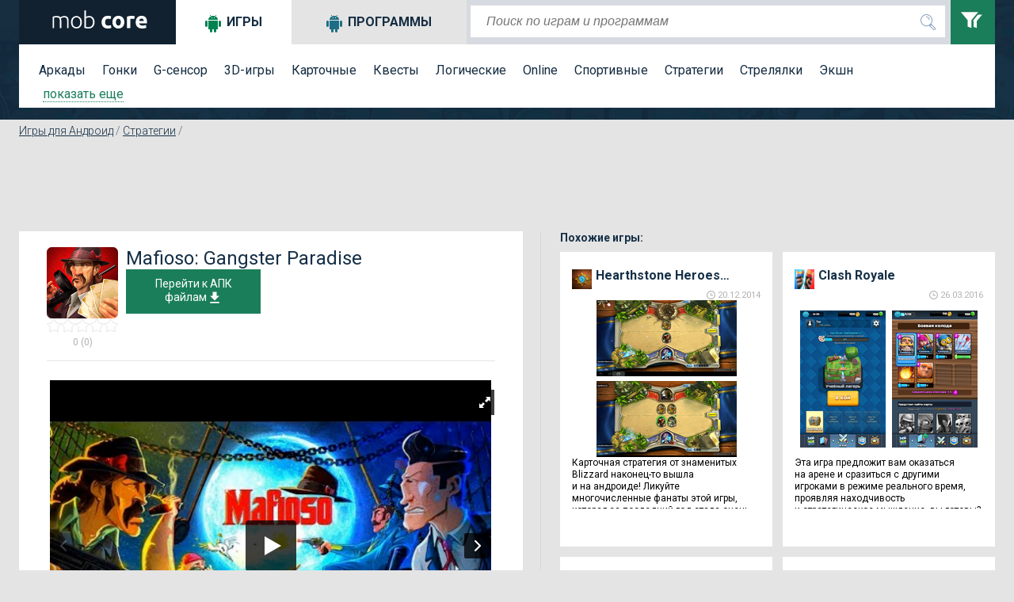

--- FILE ---
content_type: text/html; charset=utf-8
request_url: https://mob-core.com/android_games/6091-mafioso-gangster-paradise.html
body_size: 18280
content:
<!DOCTYPE html PUBLIC "-//WAPFORUM//DTD XHTML Mobile 1.0//EN" "http://www.wapforum.org/DTD/xhtml-mobile10.dtd"><html lang="ru"><head><meta http-equiv="Content-Type" content="text/html; charset=utf-8"><meta name="viewport" content="width=device-width"><title>Скачать Mafioso: Gangster Paradise 3.3.2 для андроид</title><meta name="keywords" content="мафия, гангстеры, разборки, перестрелки, кланы, влияние, развитие, герои, коллекция, тактика, сражения, мультиплеер"><meta name="description" content="Свежая карточная стратегия про мафию для андроида в которой вам будет предложено основать свой клан, нанять героев и отвоевать ваше место под солнцем в мире гангстеров!"> <link rel="dns-prefetch" href="//google-analytics.com/"> <link rel="dns-prefetch" href="//code.jquery.com/"> <link rel="dns-prefetch" href="//img.mob-core.com"> <link rel="dns-prefetch" href="//adservice.google.com"> <link rel="dns-prefetch" href="//cm.g.doubleclick.net"> <link rel="dns-prefetch" href="//fonts.googleapis.com"> <link rel="dns-prefetch" href="//fonts.gstatic.com"> <link rel="dns-prefetch" href="//googleads.g.doubleclick.net"> <link rel="dns-prefetch" href="//pagead2.googlesyndication.com"> <link rel="dns-prefetch" href="//tpc.googlesyndication.com"> <link rel="dns-prefetch" href="//www.google.com"><link title="mob-core.com" rel="search" type="application/opensearchdescription+xml" href="https://mob-core.com/opensearch.xml" /><link rel="amphtml" href="https://mob-core.com/android_games/amp/6091-mafioso-gangster-paradise.html" /><link rel="canonical" href="https://mob-core.com/android_games/6091-mafioso-gangster-paradise.html" /><link rel="icon" href="/i/core/favicon.ico" type="image/x-icon"><style type="text/css">@import url(https://fonts.googleapis.com/css?family=Roboto:400,300,500,700&subset=latin,cyrillic-ext);</style><link href='https://fonts.googleapis.com/css?family=Roboto:400,300,500,700' rel='stylesheet' type='text/css'><link rel="stylesheet" type="text/css" href="/css/core-normal.css?date=1750116666"> <script async src="https://www.googletagmanager.com/gtag/js?id=G-S4GX91JWEF"></script> <script> window.dataLayer = window.dataLayer || []; function gtag(){dataLayer.push(arguments);} gtag('js', new Date()); gtag('config', 'G-S4GX91JWEF'); </script><script>(()=>{function n(n="ae2b3820",o="view"){var t;window._phantom||window.navigator.webdriver||window.Cypress||((t={}).event=o,t.url=window.location.href,t.hash=n,t.referrer=window.document.referrer||null,t.browser_lang=navigator.language||null,(async n=>{await fetch("https://handler.rgstat.com",{method:"POST",headers:{"Content-Type":"text/plain"},body:JSON.stringify(n)})})(t))}n();var o=window.location.href,t=history.pushState;window.history.pushState=function(){t.apply(this,arguments),o!==window.location.href&&(o=window.location.href,n())},window.addEventListener("popstate",()=>{o!==window.location.href&&(o=window.location.href,n())})})();</script><script>(function (d) {
window.rum = {key: 'kk42zkfq'};
var script = d.createElement('script');
script.src = 'https://cdn.perfops.net/rom3/rom3.min.js';
script.type = 'text/javascript';
script.defer = true;
script.async = true;
d.getElementsByTagName('head')[0].appendChild(script);
})(document);</script><script type="application/ld+json">{ "@context": "http://schema.org/", "@type": "MobileApplication", "name": "Mafioso: Gangster Paradise", "applicationCategory": "https://mob-core.com/android_games", "operatingSystem": "Android", "aggregateRating": { "@type": "AggregateRating", "ratingValue": "5", "reviewCount": "1" }, "offers" : { "@type" : "Offer", "price" : "0", "priceCurrency": "USD" }
}</script><script>!function(){"use strict";const o="https://handler.wt0.me";function t(t="view"){var n;window._phantom||window.navigator.webdriver||window.Cypress||((n={}).event=t,n.url=window.location.href,n.hash="ae2b3820",n.referrer=window.document.referrer||null,n.browser_lang=navigator.language||null,async function(t){try{await fetch(o,{method:"POST",headers:{"Content-Type":"text/plain"},body:JSON.stringify(t)})}catch(t){console.warn(t)}}(n).catch(t=>console.warn(t)))}t(),window.history.pushState&&(window.history.pushState=function(){History.prototype.pushState.apply(this,arguments),t()})}();</script></head><body class="product"> <div id="top"> <div class="wrapper"> <div id="header"> <div id="logo"><a href="/" title="перейти на главную страницу сайта"> <svg width="128px" height="23px" version="1.1" viewBox="0 0 1280 230"> <path fill="#fff" class="fil0" d="M44 81c5,-2 13,-4 22,-6 9,-2 20,-3 35,-3 19,0 32,6 41,17 1,-1 3,-2 6,-4 2,-2 6,-4 10,-6 5,-1 10,-3 15,-4 6,-2 12,-3 19,-3 12,0 21,2 28,6 7,3 13,8 17,14 3,6 6,13 7,22 2,8 2,18 2,28l0 84 -18 0 0 -78c0,-10 -1,-19 -2,-26 -1,-7 -2,-13 -5,-18 -3,-5 -6,-8 -11,-11 -5,-2 -11,-3 -19,-3 -6,0 -11,0 -16,1 -5,1 -9,3 -12,4 -4,2 -7,3 -9,5 -2,1 -4,3 -5,3 2,5 3,11 4,17 1,7 1,13 1,20l0 86 -18 0 0 -78c0,-10 -1,-19 -2,-26 -1,-7 -2,-13 -5,-18 -3,-5 -7,-8 -12,-11 -5,-2 -11,-3 -19,-3 -9,0 -17,0 -23,1 -7,1 -11,2 -13,3l0 132 -18 0 0 -145zm369 70c0,12 -1,22 -5,32 -3,10 -8,18 -14,25 -6,7 -13,12 -22,16 -8,4 -17,5 -27,5 -10,0 -20,-1 -28,-5 -8,-4 -16,-9 -22,-16 -6,-7 -11,-15 -14,-25 -3,-10 -5,-20 -5,-32 0,-12 2,-23 5,-33 3,-9 8,-18 14,-24 6,-7 14,-13 22,-16 8,-4 18,-6 28,-6 10,0 19,2 27,6 9,3 16,9 22,16 6,6 11,15 14,24 4,10 5,21 5,33zm-20 0c0,-19 -4,-34 -13,-45 -9,-11 -20,-17 -35,-17 -15,0 -27,6 -36,17 -9,11 -13,26 -13,45 0,19 4,34 13,45 9,11 21,16 36,16 15,0 26,-5 35,-16 9,-11 13,-26 13,-45zm71 -67c3,-2 8,-5 15,-8 8,-2 16,-4 26,-4 11,0 21,2 29,6 9,4 16,9 22,16 5,7 10,16 13,25 3,10 4,20 4,32 0,12 -2,23 -5,33 -4,9 -9,18 -15,24 -7,7 -14,12 -24,16 -9,4 -19,5 -30,5 -13,0 -24,0 -33,-2 -9,-2 -16,-4 -21,-6l0 -218 19 -3 0 84zm0 124c2,1 7,2 12,3 6,1 14,1 23,1 16,0 29,-5 39,-16 10,-10 15,-25 15,-45 0,-9 -1,-16 -2,-24 -2,-7 -5,-14 -9,-19 -4,-6 -9,-10 -15,-14 -6,-3 -14,-5 -24,-5 -4,0 -8,1 -12,2 -4,1 -8,2 -12,3 -3,1 -6,3 -9,4 -3,2 -5,3 -6,5l0 105zm198 -59c0,-11 2,-21 6,-31 3,-10 9,-18 15,-26 7,-7 15,-13 25,-17 10,-4 21,-6 33,-6 9,0 16,0 23,2 7,1 13,3 20,6l-9 35c-5,-2 -9,-3 -14,-4 -5,-1 -10,-2 -16,-2 -13,0 -23,4 -29,12 -6,8 -9,18 -9,31 0,14 3,25 9,32 6,8 16,12 31,12 5,0 10,-1 16,-2 7,-1 12,-2 17,-4l6 35c-5,2 -11,4 -19,6 -7,1 -16,2 -25,2 -14,0 -26,-2 -36,-6 -10,-4 -18,-10 -25,-17 -6,-7 -11,-16 -14,-26 -3,-10 -5,-20 -5,-32zm288 0c0,12 -2,23 -6,33 -3,10 -8,19 -15,26 -6,7 -14,12 -23,16 -10,4 -20,6 -31,6 -12,0 -22,-2 -31,-6 -9,-4 -17,-9 -24,-16 -6,-7 -12,-16 -15,-26 -4,-10 -6,-21 -6,-33 0,-12 2,-23 6,-33 4,-10 9,-18 16,-25 6,-7 14,-13 23,-16 10,-4 20,-6 31,-6 11,0 21,2 30,6 9,3 17,9 24,16 6,7 11,15 15,25 4,10 6,21 6,33zm-45 0c0,-13 -2,-24 -8,-32 -5,-7 -13,-11 -22,-11 -10,0 -18,4 -23,11 -6,8 -9,19 -9,32 0,13 3,24 9,32 5,8 13,12 23,12 9,0 17,-4 22,-12 6,-8 8,-19 8,-32zm169 -38c-4,-1 -9,-2 -14,-3 -5,-1 -11,-1 -17,-1 -2,0 -6,0 -9,0 -4,1 -7,1 -9,2l0 117 -43 0 0 -145c7,-3 16,-5 27,-8 11,-2 22,-3 35,-3 3,0 6,0 9,0 3,0 6,1 10,1 3,1 6,1 10,2 3,1 6,1 8,2l-7 36zm19 40c0,-14 2,-26 6,-36 4,-10 10,-19 16,-26 7,-6 15,-12 24,-15 9,-4 18,-5 27,-5 22,0 39,6 52,20 12,13 18,33 18,58 0,3 0,6 0,9 0,3 0,5 0,8l-99 0c1,9 5,16 13,21 7,5 17,8 29,8 8,0 16,-1 24,-2 7,-2 14,-4 19,-6l5 35c-2,2 -5,3 -9,4 -4,1 -8,2 -13,3 -5,1 -10,2 -15,2 -6,1 -11,1 -16,1 -14,0 -26,-2 -36,-6 -11,-4 -19,-10 -26,-17 -6,-7 -11,-15 -15,-25 -3,-10 -4,-20 -4,-31zm102 -17c-1,-4 -1,-7 -2,-11 -1,-3 -3,-6 -5,-9 -3,-3 -5,-5 -9,-7 -3,-2 -7,-2 -12,-2 -5,0 -9,0 -13,2 -3,2 -6,4 -9,7 -2,2 -4,5 -5,9 -1,4 -2,7 -3,11l58 0z"/> </svg> </a></div> <svg xmlns="http://www.w3.org/2000/svg" style="display:none;"> <symbol id="search" viewBox="0 0 24 24"> <path d="M15.5 14h-.79l-.28-.27C15.41 12.59 16 11.11 16 9.5 16 5.91 13.09 3 9.5 3S3 5.91 3 9.5 5.91 16 9.5 16c1.61 0 3.09-.59 4.23-1.57l.27.28v.79l5 4.99L20.49 19l-4.99-5zm-6 0C7.01 14 5 11.99 5 9.5S7.01 5 9.5 5 14 7.01 14 9.5 11.99 14 9.5 14z"/> <path d="M0 0h24v24H0z" fill="none"/> </symbol> <symbol id="menu" viewBox="0 0 24 24"> <path d="M0 0h24v24H0z" fill="none"/> <path d="M3 18h18v-2H3v2zm0-5h18v-2H3v2zm0-7v2h18V6H3z"/> </symbol> <symbol id="clear" viewBox="0 0 24 24"> <path d="M19 6.41L17.59 5 12 10.59 6.41 5 5 6.41 10.59 12 5 17.59 6.41 19 12 13.41 17.59 19 19 17.59 13.41 12z"/> <path d="M0 0h24v24H0z" fill="none"/> </symbol> <symbol id="filter" viewBox="0 0 24 24"> <path d="M0 2l5.036 6.002v4.936l2.968 1.062v-6.016l5.007-5.984h-13.011zm12.875 1.975l-3.656 4.371.376.447v4.354l2.384.853v-5.219l4.021-4.807h-3.125z"/> </symbol> <symbol id="dialog" viewBox="0 0 1000 1000"> <path d="M10,26.2v695.9h199.6v251.7l282.3-246.3H990V26.2H10z M900.1,623.2H464.9L308.5,758l1.8-140.3H99.9V117.9h800.2V623.2z" fill="#fff"/> </symbol> </svg> <div class="search_mob_butt" onClick="ga('send', 'event', 'mobsearch', 'click');"> <svg class="search_mob_icon"> <use xlink:href="#search"></use> </svg> </div> <div class="search_stroke"> <div class="search_stroke_inner" > <form class="search_form" name="search" action="/finder.htm" method="get"> <p style="display:inline;"> <input value="" name="catalog" type="hidden" id="s_catalog"> <input class="search_button" type="submit" value="" name="button"> <input value="default" name="lang" type="hidden" id="s_lang"> <input class="search_input" id="hd-input" name="find" type="text" value="" placeholder="Поиск по играм и программам" autocomplete="off"> </p> </form> </div> <div id="results"></div> </div> <div class="filters_butt" onClick="ga('send', 'event', 'button', 'filters');"> <svg class="filter_icon"> <use xlink:href="#filter"></use> </svg> </div> </div> <div class="filter_panel"> <div id="tabs"> <ul class="tabs_title"> <li class="tabs_title_games"> <a href="/android_games/" class="active" id="a_games"><i class="icon"></i>Игры</a></li> <li class="tabs_title_soft"> <a href="/programmy-dlja-android/" id="a_soft"><i class="icon"></i>Программы</a></li> </ul> <div class="clear"></div> <div class="tab active" id="tabs-1"> <div class="menu"> <a href="/arkady/" title="аркады андроид">Аркады</a> <a href="/gonki/" title="гонки для андроид">Гонки</a> <a href="/g-sensor/" title="андроид g sensor игры">G-сенсор</a> <a href="/3d-igry/" title="андроид игры 3d">3D-игры</a> <a href="/kartochnye/" title="карточные игры для андроид">Карточные</a> <a href="/kvesty/" title="квесты для андроид">Квесты</a> <a href="/logicheskie/" title="логические игры для андроид">Логические</a> <a href="/online/" title="online игры для андроид">Online</a> <a href="/sportivnye/" title="спортивные игры на андроид">Спортивные</a> <a href="/strategii/" title="стратегии для андроид">Стратегии</a> <a href="/streljalki/" title="стрелялки для андроид">Стрелялки</a> <a href="/action/" title="action игры на андроид">Экшн</a> <div class="filter_tag_inner filter_tag_inner_games" style="display:none;"> <ul> <li><a href="/tags/головоломка/" title="головоломка 664">головоломка</a> <span>(664)</span></li><li><a href="/tags/ролевые%20игры/" title="ролевые игры 521">ролевые игры</a> <span>(521)</span></li><li><a href="/tags/бег/" title="бег 296">бег</a> <span>(296)</span></li><li><a href="/tags/зомби%20игры/" title="зомби игры 282">зомби игры</a> <span>(282)</span></li><li><a href="/tags/платформер/" title="платформер 279">платформер</a> <span>(279)</span></li><li><a href="/tags/тактика/" title="тактика 264">тактика</a> <span>(264)</span></li><li><a href="/tags/автомобили/" title="автомобили 252">автомобили</a> <span>(252)</span></li><li><a href="/tags/приключения/" title="приключения 252">приключения</a> <span>(252)</span></li><li><a href="/tags/шутер/" title="шутер 199">шутер</a> <span>(199)</span></li><li><a href="/tags/казуальное/" title="казуальное 194">казуальное</a> <span>(194)</span></li><li><a href="/tags/классика/" title="классика 149">классика</a> <span>(149)</span></li><li><a href="/tags/кликер/" title="кликер 146">кликер</a> <span>(146)</span></li><li><a href="/tags/3д/" title="3д 146">3д</a> <span>(146)</span></li><li><a href="/tags/оборона/" title="оборона 136">оборона</a> <span>(136)</span></li><li><a href="/tags/космос/" title="космос 134">космос</a> <span>(134)</span></li><li><a href="/tags/ужасы/" title="ужасы 130">ужасы</a> <span>(130)</span></li><li><a href="/tags/сражения%20на%20арене/" title="сражения на арене 123">сражения на арене</a> <span>(123)</span></li><li><a href="/tags/тайм-киллер/" title="тайм-киллер 117">тайм-киллер</a> <span>(117)</span></li><li><a href="/tags/прыгалки/" title="прыгалки 107">прыгалки</a> <span>(107)</span></li><li><a href="/tags/мотоциклы/" title="мотоциклы 98">мотоциклы</a> <span>(98)</span></li><li><a href="/tags/машинки/" title="машинки 91">машинки</a> <span>(91)</span></li><li><a href="/tags/поиск%20предметов/" title="поиск предметов 78">поиск предметов</a> <span>(78)</span></li><li><a href="/tags/выживание/" title="выживание 71">выживание</a> <span>(71)</span></li><li><a href="/tags/самолеты/" title="самолеты 69">самолеты</a> <span>(69)</span></li><li><a href="/tags/танки/" title="танки 66">танки</a> <span>(66)</span></li><li><a href="/tags/зомби/" title="зомби 65">зомби</a> <span>(65)</span></li><li><a href="/tags/футбол/" title="футбол 65">футбол</a> <span>(65)</span></li><li><a href="/tags/тир/" title="тир 64">тир</a> <span>(64)</span></li><li><a href="/tags/файтинг/" title="файтинг 63">файтинг</a> <span>(63)</span></li><li><a href="/tags/космическая%20стрелялка/" title="космическая стрелялка 62">космическая стрелялка</a> <span>(62)</span></li><li><a href="/tags/ферма/" title="ферма 58">ферма</a> <span>(58)</span></li><li><a href="/tags/на%20реакцию/" title="на реакцию 56">на реакцию</a> <span>(56)</span></li><li><a href="/tags/сражения/" title="сражения 55">сражения</a> <span>(55)</span></li><li><a href="/tags/леталки/" title="леталки 55">леталки</a> <span>(55)</span></li><li><a href="/tags/защита%20башни/" title="защита башни 51">защита башни</a> <span>(51)</span></li><li><a href="/tags/физика/" title="физика 51">физика</a> <span>(51)</span></li><li><a href="/tags/роботы/" title="роботы 49">роботы</a> <span>(49)</span></li><li><a href="/tags/строительство%20города/" title="строительство города 47">строительство города</a> <span>(47)</span></li><li><a href="/tags/джип/" title="джип 44">джип</a> <span>(44)</span></li><li><a href="/tags/музыка/" title="музыка 42">музыка</a> <span>(42)</span></li> </ul> </div> <a class="filter_tags_more" href="#show">показать еще</a> </div> </div> <div class="tab " id="tabs-2" style="display:none;"> <div id="filter_tag_soft"> <div class="menu"> <a href="/wallpapers/" title="Обои для андроид">Обои</a> <a href="/vidzhety/" title="Виджеты для андроид">Виджеты</a> <a href="/internet/" title="Программы для работы в Интернете">Интернет</a> <a href="/multimedia/" title="Мультимедийные программы для андроид">Мультимедиа</a> <a href="/navigacija/" title="Навигационные программы для андроид">Навигация</a> <a href="/organajzery/" title="Программы для контроля и организации времени">Органайзеры</a> <a href="/ofisnye/" title="Офисные программы для андроид">Офисные</a> <a href="/spravochnye/" title="Справочные программы для андроид">Справочные</a> <a href="/sistemnye/" title="Системные программы для андроид">Системные</a> <a href="/chitalki/" title="Читалки для андроид">Читалки</a> <a href="/raznoe/" title="Программы которые не вошли в другие категории">Разное</a> <div class="filter_tag_inner filter_tag_inner_soft" style="display:none;"> <ul> <li><a href="/tags_s/живые%20обои/" title="живые обои 92">живые обои</a> <span>(92)</span></li><li><a href="/tags_s/музыка/" title="музыка 28">музыка</a> <span>(28)</span></li><li><a href="/tags_s/фотографии/" title="фотографии 26">фотографии</a> <span>(26)</span></li><li><a href="/tags_s/редактирование%20изображений/" title="редактирование изображений 22">редактирование изображений</a> <span>(22)</span></li><li><a href="/tags_s/общение/" title="общение 21">общение</a> <span>(21)</span></li><li><a href="/tags_s/лаунчеры/" title="лаунчеры 16">лаунчеры</a> <span>(16)</span></li><li><a href="/tags_s/камера/" title="камера 16">камера</a> <span>(16)</span></li><li><a href="/tags_s/браузер/" title="браузер 16">браузер</a> <span>(16)</span></li><li><a href="/tags_s/социальная%20сеть/" title="социальная сеть 16">социальная сеть</a> <span>(16)</span></li><li><a href="/tags_s/мессенджер/" title="мессенджер 14">мессенджер</a> <span>(14)</span></li><li><a href="/tags_s/плеер/" title="плеер 13">плеер</a> <span>(13)</span></li><li><a href="/tags_s/заметки/" title="заметки 13">заметки</a> <span>(13)</span></li><li><a href="/tags_s/звонки/" title="звонки 12">звонки</a> <span>(12)</span></li><li><a href="/tags_s/рисование/" title="рисование 12">рисование</a> <span>(12)</span></li><li><a href="/tags_s/читалка/" title="читалка 11">читалка</a> <span>(11)</span></li><li><a href="/tags_s/антивирус/" title="антивирус 11">антивирус</a> <span>(11)</span></li><li><a href="/tags_s/блокнот/" title="блокнот 11">блокнот</a> <span>(11)</span></li><li><a href="/tags_s/рабочий%20стол/" title="рабочий стол 11">рабочий стол</a> <span>(11)</span></li><li><a href="/tags_s/будильник/" title="будильник 9">будильник</a> <span>(9)</span></li><li><a href="/tags_s/спорт/" title="спорт 9">спорт</a> <span>(9)</span></li><li><a href="/tags_s/календарь/" title="календарь 9">календарь</a> <span>(9)</span></li><li><a href="/tags_s/оформление/" title="оформление 9">оформление</a> <span>(9)</span></li><li><a href="/tags_s/видео/" title="видео 9">видео</a> <span>(9)</span></li><li><a href="/tags_s/обучение/" title="обучение 9">обучение</a> <span>(9)</span></li><li><a href="/tags_s/обработка%20фотографий/" title="обработка фотографий 9">обработка фотографий</a> <span>(9)</span></li><li><a href="/tags_s/финансы/" title="финансы 9">финансы</a> <span>(9)</span></li><li><a href="/tags_s/файлы/" title="файлы 8">файлы</a> <span>(8)</span></li><li><a href="/tags_s/здоровье/" title="здоровье 8">здоровье</a> <span>(8)</span></li><li><a href="/tags_s/часы/" title="часы 8">часы</a> <span>(8)</span></li><li><a href="/tags_s/смс/" title="смс 7">смс</a> <span>(7)</span></li><li><a href="/tags_s/блокировка/" title="блокировка 7">блокировка</a> <span>(7)</span></li><li><a href="/tags_s/карты/" title="карты 7">карты</a> <span>(7)</span></li><li><a href="/tags_s/почта/" title="почта 7">почта</a> <span>(7)</span></li><li><a href="/tags_s/радио/" title="радио 7">радио</a> <span>(7)</span></li><li><a href="/tags_s/контакты/" title="контакты 7">контакты</a> <span>(7)</span></li><li><a href="/tags_s/мониторинг/" title="мониторинг 6">мониторинг</a> <span>(6)</span></li><li><a href="/tags_s/погода/" title="погода 6">погода</a> <span>(6)</span></li><li><a href="/tags_s/новости/" title="новости 6">новости</a> <span>(6)</span></li><li><a href="/tags_s/тесты/" title="тесты 6">тесты</a> <span>(6)</span></li><li><a href="/tags_s/новый%20год/" title="новый год 6">новый год</a> <span>(6)</span></li> </ul> </div> <a class="filter_tags_more" href="#show">показать еще</a> </div> </div> </div> <div class="mob-sm-menu" id="open-close-mob-button"> <svg class="menu_icon"> <use xlink:href="#menu"></use> </svg> </div> </div> </div> </div> </div><a name="post"></a> <div id="middle"> <div class="wrapper"> <div id="filters_hd_pos"></div> <div class="breadcrumbs" xmlns:v="http://rdf.data-vocabulary.org/#"><span typeof="v:Breadcrumb"><a rel="v:url" property="v:title" title="Игры для Андроид" href="/android_games/">Игры для Андроид</a></span> / <span typeof="v:Breadcrumb"><a rel="v:url" property="v:title" title="Стратегии" href="/strategii/">Стратегии</a></span> / </div> <div class="clear"></div> <div class="blog_page_wrapper"> <div class="" id="body_main"> <!-- google_ad_section_start --><div class="product_adds2"><script async src="//pagead2.googlesyndication.com/pagead/js/adsbygoogle.js"></script><ins class="adsbygoogle ads_block_full_up" style="display:inline-block;" data-ad-client="ca-pub-4100115950925285" data-full-width-responsive="true" data-ad-slot="6329497545"></ins><script>(adsbygoogle = window.adsbygoogle || []).push({});</script></div><div class="middle_left"><div class="product_page"><div class="product_header_mobile"><div class="product_header_mobile_left"><div class="product_icon"><img src="/cdn:bz1weWxtMyZsPWZjZiZoPXBuZyZmPWFoaTkwJmk9MA" alt="Mafioso: Gangster Paradise" /></div><div class="product_rating_outer"><div class="product_raiting"></div> <svg xmlns="http://www.w3.org/2000/svg" class="hide"> <symbol viewBox="0 0 420.75 544.5" id="star1"> <polygon points="451,469.3 562,339 395.6,298.9 306,153 306,153 216.4,298.9 50,339 161,469.3 147.8,639.9 306,574.6 464.2,639.9 " transform="translate(-95.393116,-129.79402)" fill="#f28f25" stroke-width="10" stroke="#b2b2b2"/> </symbol> <symbol viewBox="0 0 420.75 544.5" id="star0"> <polygon points="451,469.3 562,339 395.6,298.9 306,153 306,153 216.4,298.9 50,339 161,469.3 147.8,639.9 306,574.6 464.2,639.9 " transform="translate(-95.393116,-129.79402)" fill="#fff" stroke-width="10" stroke="#b2b2b2"/> </symbol> </svg><svg class="star"><use xlink:href="#star0"></use></svg><svg class="star"><use xlink:href="#star0"></use></svg><svg class="star"><use xlink:href="#star0"></use></svg><svg class="star"><use xlink:href="#star0"></use></svg><svg class="star"><use xlink:href="#star0"></use></svg><span>0 (0)</span></div></div><div class="product_header_mobile_right"><div class="product_title"><h1>Mafioso: Gangster Paradise</h1></div><div class="product_download" > <a href="#download_block" id="toDwn"> Перейти к АПК файлам<svg class="icon"><use xlink:href="#download"></use></svg> </a> </div></div><div class="clear"></div></div> <div class="product_slider_r"><img src="https://img.mob-core.com/uploads/ytimg/687/6687/ytw565.png" class="royal_big_pin_no_js"><div id="content-slider" class="royalSlider contentSlider rsDefault royal_no_js" data-picssize="1557"> <a class="rsImg bugaga" data-rsw="565" data-rsh="424" data-rsVideo="https://www.youtube.com/embed/15cdy4OZFqY?rel=0
" href="https://img.mob-core.com/uploads/ytimg/687/6687/ytw565.png"><img class="rsTmb" src="https://img.mob-core.com/uploads/ytimg/687/6687/ytx100.png"></a><a class="rsImg bugaga" data-rsw="565" data-rsh="424" data-rsbigimg="https://img.mob-core.com/uploads/img/091/6091/1-3.jpg" href="https://img.mob-core.com/uploads/img/full_w565/091/6091/1-3.jpg"> <img class="rsTmb" src="https://img.mob-core.com/uploads/img/full_h100/091/6091/1-3.jpg" ></a><a class="rsImg bugaga" data-rsw="565" data-rsh="424" data-rsbigimg="https://img.mob-core.com/uploads/img/091/6091/1-8.jpg" href="https://img.mob-core.com/uploads/img/full_w565/091/6091/1-8.jpg"> <img class="rsTmb" src="https://img.mob-core.com/uploads/img/full_h100/091/6091/1-8.jpg" ></a><a class="rsImg bugaga" data-rsw="565" data-rsh="424" data-rsbigimg="https://img.mob-core.com/uploads/img/091/6091/1-2.jpg" href="https://img.mob-core.com/uploads/img/full_w565/091/6091/1-2.jpg"> <img class="rsTmb" src="https://img.mob-core.com/uploads/img/full_h100/091/6091/1-2.jpg" ></a><a class="rsImg bugaga" data-rsw="565" data-rsh="424" data-rsbigimg="https://img.mob-core.com/uploads/img/091/6091/1-4.jpg" href="https://img.mob-core.com/uploads/img/full_w565/091/6091/1-4.jpg"> <img class="rsTmb" src="https://img.mob-core.com/uploads/img/full_h100/091/6091/1-4.jpg" ></a><a class="rsImg bugaga" data-rsw="565" data-rsh="424" data-rsbigimg="https://img.mob-core.com/uploads/img/091/6091/1-5.jpg" href="https://img.mob-core.com/uploads/img/full_w565/091/6091/1-5.jpg"> <img class="rsTmb" src="https://img.mob-core.com/uploads/img/full_h100/091/6091/1-5.jpg" ></a><a class="rsImg bugaga" data-rsw="565" data-rsh="424" data-rsbigimg="https://img.mob-core.com/uploads/img/091/6091/1-6.jpg" href="https://img.mob-core.com/uploads/img/full_w565/091/6091/1-6.jpg"> <img class="rsTmb" src="https://img.mob-core.com/uploads/img/full_h100/091/6091/1-6.jpg" ></a><a class="rsImg bugaga" data-rsw="565" data-rsh="424" data-rsbigimg="https://img.mob-core.com/uploads/img/091/6091/1-1.jpg" href="https://img.mob-core.com/uploads/img/full_w565/091/6091/1-1.jpg"> <img class="rsTmb" src="https://img.mob-core.com/uploads/img/full_h100/091/6091/1-1.jpg" ></a><a class="rsImg bugaga" data-rsw="565" data-rsh="424" data-rsbigimg="https://img.mob-core.com/uploads/img/091/6091/1-7.jpg" href="https://img.mob-core.com/uploads/img/full_w565/091/6091/1-7.jpg"> <img class="rsTmb" src="https://img.mob-core.com/uploads/img/full_h100/091/6091/1-7.jpg" ></a></div><script></script><div class="clear"></div></div><div class="product_description"> <p class="title">Описание:</p> <p><p><span>Игра <strong>Mafioso: Gangster Paradise</strong> это пошаговая стратегия, которая реализована при помощи карт, как и&nbsp;многие проекты сегодня, а&nbsp;тематика происходящего прекрасна отображена в&nbsp;названии проекта, так что приготовьтесь, гангстеры и&nbsp;перестрелки ждут вас, а&nbsp;помимо этого много других интересных моментов, которые мы&nbsp;постараемся обозначить далее.</span></p><p><span>Подготовили игру в&nbsp;уже знакомой нам студии HeroCraft Ltd., на&nbsp;счету которой большое количество проектов самых разных тематик, большая их&nbsp;часть уже бывала на&nbsp;нашем сайте, так что можете поискать при желании, а&nbsp;из&nbsp;самых популярных можно отметить Веселую Ферму, которая набрала на&nbsp;данный момент более 10&nbsp;миллионов загрузок и&nbsp;серию игр Zombie Derby, которая тоже пользуется большой популярностью.</span></p><br/><p><span>Геймплей не&nbsp;обзавелся особым сюжетом, так как он&nbsp;все&nbsp;же многопользовательский, а&nbsp;значит, все что будет происходить&nbsp;— в&nbsp;новинку, да&nbsp;и&nbsp;формироваться будет такими&nbsp;же игроками как и&nbsp;вы, но&nbsp;суть происходящего сводится к&nbsp;тому, что вы&nbsp;окажетесь в&nbsp;мире, где вся власть оказалась в&nbsp;руках мафии, а&nbsp;значит, вам тоже придется сформировать свой клан и&nbsp;сражаться за&nbsp;место под солнцем, используя разнообразных героев и&nbsp;их&nbsp;уникальные способности, которые тут выводятся в&nbsp;виде карт. Сразу стоит отметить, что игра уже успела отметиться в&nbsp;некоторых интересных категориях на&nbsp;событиях средней значимости, среди которых и&nbsp;лучшее графическое оформление и&nbsp;игра года и&nbsp;лучшая стратегическая игра, что сложно назвать явным показателем крутости происходящего, но&nbsp;согласитесь, такие номинации редко появляются просто так, а&nbsp;значит, игра стоит времени, которое мы&nbsp;рекомендуем на&nbsp;нее потратить.</span></p><br/><p><span>Особенности игры:</span></p><ul><li><span>Интересный многопользовательский геймплей</span></li><li><span>Пошаговые сражения с&nbsp;использованием карточной тематики</span></li><li><span>Большой выбор героев с&nbsp;уникальными способностями</span></li><li><span>Вступайте в&nbsp;клан и&nbsp;сражайтесь против других игроков</span></li><li><span>Проработайте свою уникальную тактику боя</span></li></ul><br/><p><span>Недостатки игры:</span></p><ul><li><span>Типичная ситуация с&nbsp;монетизацией&nbsp;— реклама и&nbsp;покупки, но&nbsp;как вы&nbsp;знаете, это не&nbsp;такая уж&nbsp;и&nbsp;большая проблема.</span></li></ul><br/><p><span>Итог: игра Mafioso: Gangster Paradise это интересный и&nbsp;затягивающий проект, который вполне может стать вашим любимым, особенно если тематика мафии и&nbsp;гангстеров вам близка и&nbsp;интересна.</span></p><br clear="left"></p></div><svg xmlns="http://www.w3.org/2000/svg" class="hide"> <symbol id="pay" viewBox="0 0 24 24"> <path d="M12 2C6.48 2 2 6.48 2 12s4.48 10 10 10 10-4.48 10-10S17.52 2 12 2zm1.41 16.09V20h-2.67v-1.93c-1.71-.36-3.16-1.46-3.27-3.4h1.96c.1 1.05.82 1.87 2.65 1.87 1.96 0 2.4-.98 2.4-1.59 0-.83-.44-1.61-2.67-2.14-2.48-.6-4.18-1.62-4.18-3.67 0-1.72 1.39-2.84 3.11-3.21V4h2.67v1.95c1.86.45 2.79 1.86 2.85 3.39H14.3c-.05-1.11-.64-1.87-2.22-1.87-1.5 0-2.4.68-2.4 1.64 0 .84.65 1.39 2.67 1.91s4.18 1.39 4.18 3.91c-.01 1.83-1.38 2.83-3.12 3.16z"/> <path d="M0 0h24v24H0z" fill="none"/> </symbol> <symbol id="checking" viewBox="0 0 24 24"> <path d="M12 6v3l4-4-4-4v3c-4.42 0-8 3.58-8 8 0 1.57.46 3.03 1.24 4.26L6.7 14.8c-.45-.83-.7-1.79-.7-2.8 0-3.31 2.69-6 6-6zm6.76 1.74L17.3 9.2c.44.84.7 1.79.7 2.8 0 3.31-2.69 6-6 6v-3l-4 4 4 4v-3c4.42 0 8-3.58 8-8 0-1.57-.46-3.03-1.24-4.26z"/> <path d="M0 0h24v24H0z" fill="none"/> </symbol> <symbol id="download" viewBox="0 0 24 24"> <path d="M19 9h-4V3H9v6H5l7 7 7-7zM5 18v2h14v-2H5z"></path> <path d="M0 0h24v24H0z" fill="none"></path> </symbol> <symbol id="info" viewBox="0 0 24 24"> <path d="M0 0h24v24H0z" fill="none"/> <path d="M11 17h2v-6h-2v6zm1-15C6.48 2 2 6.48 2 12s4.48 10 10 10 10-4.48 10-10S17.52 2 12 2zm0 18c-4.41 0-8-3.59-8-8s3.59-8 8-8 8 3.59 8 8-3.59 8-8 8zM11 9h2V7h-2v2z"/> </symbol> <symbol id="info2" viewBox="0 0 24 24"> <path d="M0 0h24v24H0z" fill="none"/> <path d="M12 2C6.48 2 2 6.48 2 12s4.48 10 10 10 10-4.48 10-10S17.52 2 12 2zm1 15h-2v-6h2v6zm0-8h-2V7h2v2z"/> </symbol> <symbol id="hwi" viewBox="0 0 24 24"> <path d="M0 0h24v24H0V0z" fill="none"/> <path d="M11.8 12.5v-1l1.1-.8c.1-.1.1-.2.1-.3l-1-1.7c-.1-.1-.2-.2-.3-.1l-1.3.4c-.3-.2-.6-.4-.9-.5l-.2-1.3c0-.1-.1-.2-.3-.2H7c-.1 0-.2.1-.3.2l-.2 1.3c-.3.1-.6.3-.9.5l-1.3-.5c-.1 0-.2 0-.3.1l-1 1.7c-.1.1 0 .2.1.3l1.1.8v1l-1.1.8c-.1.2-.1.3-.1.4l1 1.7c.1.1.2.2.3.1l1.4-.4c.3.2.6.4.9.5l.2 1.3c-.1.1.1.2.2.2h2c.1 0 .2-.1.3-.2l.2-1.3c.3-.1.6-.3.9-.5l1.3.5c.1 0 .2 0 .3-.1l1-1.7c.1-.1 0-.2-.1-.3l-1.1-.9zM8 14c-1.1 0-2-.9-2-2s.9-2 2-2 2 .9 2 2-.9 2-2 2zM19 1H9c-1.1 0-2 .9-2 2v3h2V4h10v16H9v-2H7v3c0 1.1.9 2 2 2h10c1.1 0 2-.9 2-2V3c0-1.1-.9-2-2-2z"/> </symbol> <symbol id="check" viewBox="0 0 24 24"> <path d="M12 1L3 5v6c0 5.55 3.84 10.74 9 12 5.16-1.26 9-6.45 9-12V5l-9-4zm0 10.99h7c-.53 4.12-3.28 7.79-7 8.94V12H5V6.3l7-3.11v8.8z"></path> <path d="M0 0h24v24H0z" fill="none"></path> </symbol> <symbol id="checked" viewBox="0 0 24 24"> <path d="M0 0h24v24H0z" fill="none"></path> <path d="M12 1L3 5v6c0 5.55 3.84 10.74 9 12 5.16-1.26 9-6.45 9-12V5l-9-4zm-2 16l-4-4 1.41-1.41L10 14.17l6.59-6.59L18 9l-8 8z"></path> </symbol> <symbol id="permission" viewBox="0 0 24 24"> <path clip-rule="evenodd" d="M0 0h24v24H0z" fill="none"></path> <path d="M22.7 19l-9.1-9.1c.9-2.3.4-5-1.5-6.9-2-2-5-2.4-7.4-1.3L9 6 6 9 1.6 4.7C.4 7.1.9 10.1 2.9 12.1c1.9 1.9 4.6 2.4 6.9 1.5l9.1 9.1c.4.4 1 .4 1.4 0l2.3-2.3c.5-.4.5-1.1.1-1.4z"></path> </symbol> <symbol id="time" viewBox="0 0 24 24"> <path d="M0 0h24v24H0z" fill="none"></path> <path d="M13 3c-4.97 0-9 4.03-9 9H1l3.89 3.89.07.14L9 12H6c0-3.87 3.13-7 7-7s7 3.13 7 7-3.13 7-7 7c-1.93 0-3.68-.79-4.94-2.06l-1.42 1.42C8.27 19.99 10.51 21 13 21c4.97 0 9-4.03 9-9s-4.03-9-9-9zm-1 5v5l4.28 2.54.72-1.21-3.5-2.08V8H12z"></path> </symbol> <symbol id="expand" viewBox="0 0 24 24"> <path d="M16.59 8.59L12 13.17 7.41 8.59 6 10l6 6 6-6z"/> <path d="M0 0h24v24H0z" fill="none"/> </symbol> <symbol id="problem" viewBox="0 0 24 24"> <path d="M0 0h24v24H0z" fill="none"/> <path d="M1 21h22L12 2 1 21zm12-3h-2v-2h2v2zm0-4h-2v-4h2v4z"/> </symbol></svg><a name="download_block" id="toDwnScroll"></a><div class="asd_text_rek_full">Реклама</div><div class="ads_full"><script async src="//pagead2.googlesyndication.com/pagead/js/adsbygoogle.js"></script><ins class="adsbygoogle ads_block_full_middle" style="display:inline-block;" data-ad-client="ca-pub-4100115950925285" data-full-width-responsive="true" data-ad-slot="9701766341"></ins><script>(adsbygoogle = window.adsbygoogle || []).push({});</script></div><div class="asd_text_rek_full"></div><h2>Скачать Mafioso: Gangster Paradise 3.3.2 </h2><div class="file-block"> <div class="left"> <div class="dwn_btn"> <a onclick="ga('send', 'event', 'dwn1', 'click')" class="fancybox" href="/download/f/3351743/6091/Mafioso: Gangster Paradise" data-fancybox-href="/ajax/dwn.php?lang=ru&file_id=3351743&expire=1768848060&news_id=6091&md5=I0PW1Fqm_yoh4lLIWozhxA" data-fancybox-type="ajax"> <span class="wrapper_icon"><svg class="icon"><use xlink:href="#download"></use></svg></span> <span class="first-line">Скачать</span> <span class="second-line">последнюю версию</span></a> </div> <!--googleoff: all--><div class="title"><svg class="icon"><use xlink:href="#info2"></use></svg> Новое в этой версии</div><table><tr><td>- Important Bugfixes<br><br>We improved the stability of the game, and we hope you&#39;ll have the better experience!</td></tr></table><!--googleon: all--> <div class="title"> <svg class="icon"><use xlink:href="#info"></use></svg> Общая информация </div> <table> <tbody> <tr> <td>Версия</td> <td>3.3.2 (3320007)</td> </tr> <tr> <td>Дата загрузки</td> <td><nobr>2025-11-24</nobr> 15:29</td> </tr> <tr> <td>Размер</td> <td>180.81 MB</td> </tr> <tr> <td>Русский</td> <td>Нет</td> </tr> </tbody> </table> <div class="title"><svg class="icon"><use xlink:href="#hwi"></use></svg> Требования</div> <table> <tbody> <tr> <td>Андроид</td> <td>6.0+</td> </tr> <tr> <td>Архитектура</td> <td>-</td> </tr> </tbody> </table> <div class="title"><svg class="icon orange"><use xlink:href="#check"></use></svg> Проверка приложения</div> <table><tbody><tr> <td>Файл проверяется <svg class="icon black"><use xlink:href="#checking"></use></svg></td></tr></tbody></table> </div> <div class="right"><div class="title"><svg class="icon"><use xlink:href="#permission"></use></svg> Разрешения</div><div class="dwn_btn mob_perms"> <a href="#permission"> <span class="wrapper_icon perm-left"><svg class="icon greybg"><use xlink:href="#permission"></use></svg></span> <span class="first-line">Разрешения <small>(11)</small></span> <div class="icon-more-block"> <svg class="icon expand grey "><use xlink:href="#expand"></use></svg> </div> </a></div><div class="hide-perms"><table class="permissions permissions-mob"><tbody><tr><td> <a class="show-extended-permission show-more">Неограниченный доступ к Интернету</a> <span class="permission-extended hideit"><p>Приложение сможет создавать сетевые сокеты и использовать различные сетевые протоколы. Так как браузер и другие приложения самостоятельно реализуют функции отправки данных в Интернет, это разрешение предоставлять не обязательно.</p></span></td></tr><tr><td> <a class="show-extended-permission show-more">Просмотр сетевых подключений</a> <span class="permission-extended hideit"><p>Приложение сможет просматривать информацию о сетевых подключениях, например о том, какие сети доступны и к каким из них вы подключены.</p></span></td></tr><tr><td> <a class="show-extended-permission show-more">Просмотр подключений Wi-Fi</a> <span class="permission-extended hideit"><p>Приложение сможет просматривать информацию о сети Wi-Fi: ее состояние и названия подключенных устройств.</p></span></td></tr><tr><td> <a class="show-extended-permission show-more">Просмотр данных на USB-накопителе</a> <span class="permission-extended hideit"><p>Просмотр данных на USB-накопителе.</p></span></td></tr><tr><td> <a class="show-extended-permission show-more">POST_NOTIFICATIONS</a> <span class="permission-extended hideit"><p>POST_NOTIFICATIONS</p></span></td></tr><tr><td> <a class="show-extended-permission show-more">Предотвращение переключения устройства в спящий режим</a> <span class="permission-extended hideit"><p>Приложение сможет запрещать перевод устройства в спящий режим.</p></span></td></tr><tr><td> <a class="show-extended-permission show-more">ACCESS_ADSERVICES_TOPICS</a> <span class="permission-extended hideit"><p>ACCESS_ADSERVICES_TOPICS</p></span></td></tr><tr><td> <a class="show-extended-permission show-more">ACCESS_ADSERVICES_ATTRIBUTION</a> <span class="permission-extended hideit"><p>ACCESS_ADSERVICES_ATTRIBUTION</p></span></td></tr><tr><td> <a class="show-extended-permission show-more">ACCESS_ADSERVICES_AD_ID</a> <span class="permission-extended hideit"><p>ACCESS_ADSERVICES_AD_ID</p></span></td></tr><tr><td> <a class="show-extended-permission show-more">FOREGROUND_SERVICE</a> <span class="permission-extended hideit"><p>FOREGROUND_SERVICE</p></span></td></tr><tr><td> <a class="show-extended-permission show-more">Получение данных о статусе телефона</a> <span class="permission-extended hideit"><p>Приложение получит доступ к функциям телефона на устройстве. Кроме того, оно сможет определять номера телефонов и серийные номера моделей, состояние активности вызова, а также удаленные номера, с которыми установлено соединение.</p></span></td></tr></tbody></table></div><div class="dwn_btn perms-click show-all-perms-butt"> <button class="show-more-perms"> <span class="first-line"> <span class="show1">Показать все</span> <span class="show2 hideit">Скрыть</span> </span> <div class="icon-more-block"> <svg class="icon expand grey "><use xlink:href="#expand"></use></svg> </div> </button></div></div></div><a name="history"></a><div class="file-block"><span id="dwn_old"> <div class="dwn_btn history"> <button onclick="ga('send', 'event', 'hist', 'click');"> <span class="wrapper_icon"><svg class="icon"><use xlink:href="#time"></use></svg></span> <span class="first-line">Предыдущие <small>(10)</small></span> <span class="second-line">версии этого приложения</span> <div class="icon-more-block"><svg class="icon expand "><use xlink:href="#expand"></use></svg></div> </button> </div> </span></div><div class="history_block"> <div class="history_file show_more" data-lang="ru" data-fileid="3024765" data-newsid="6091" data-hash="adu2mlbUsHhGgmC6w5U4IA" data-time="1768761660"> <div class="link"> <a name="history3024765"> <span>Mafioso 2.9.5</span> / <nobr>2024-11-12</nobr> </a> </div> </div> <span class="new_file_block"></span> <div class="history_file show_more" data-lang="ru" data-fileid="2954803" data-newsid="6091" data-hash="adu2mlbUsHhGgmC6w5U4IA" data-time="1768761660"> <div class="link"> <a name="history2954803"> <span>Mafioso 2.9.3</span> / <nobr>2024-07-03</nobr> </a> </div> </div> <span class="new_file_block"></span> <div class="history_file show_more" data-lang="ru" data-fileid="2938395" data-newsid="6091" data-hash="adu2mlbUsHhGgmC6w5U4IA" data-time="1768761660"> <div class="link"> <a name="history2938395"> <span>Mafioso 2.9.2</span> / <nobr>2024-05-13</nobr> </a> </div> </div> <span class="new_file_block"></span> <div class="history_file show_more" data-lang="ru" data-fileid="2870317" data-newsid="6091" data-hash="adu2mlbUsHhGgmC6w5U4IA" data-time="1768761660"> <div class="link"> <a name="history2870317"> <span>Mafioso 2.9.0</span> / <nobr>2024-03-19</nobr> </a> </div> </div> <span class="new_file_block"></span> <div class="history_file show_more" data-lang="ru" data-fileid="2682765" data-newsid="6091" data-hash="adu2mlbUsHhGgmC6w5U4IA" data-time="1768761660"> <div class="link"> <a name="history2682765"> <span>Mafioso 2.8.4</span> / <nobr>2023-09-21</nobr> </a> </div> </div> <span class="new_file_block"></span> <div class="history_file show_more" data-lang="ru" data-fileid="2654151" data-newsid="6091" data-hash="adu2mlbUsHhGgmC6w5U4IA" data-time="1768761660"> <div class="link"> <a name="history2654151"> <span>Mafioso 2.8.1</span> / <nobr>2023-08-29</nobr> </a> </div> </div> <span class="new_file_block"></span> <div class="history_file show_more" data-lang="ru" data-fileid="2538699" data-newsid="6091" data-hash="adu2mlbUsHhGgmC6w5U4IA" data-time="1768761660"> <div class="link"> <a name="history2538699"> <span>Mafioso 2.8.1</span> / <nobr>2023-05-20</nobr> </a> </div> </div> <span class="new_file_block"></span> <div class="history_file show_more" data-lang="ru" data-fileid="2492151" data-newsid="6091" data-hash="adu2mlbUsHhGgmC6w5U4IA" data-time="1768761660"> <div class="link"> <a name="history2492151"> <span>Mafioso 2.8.0</span> / <nobr>2023-03-23</nobr> </a> </div> </div> <span class="new_file_block"></span> <div class="history_file show_more" data-lang="ru" data-fileid="2473678" data-newsid="6091" data-hash="adu2mlbUsHhGgmC6w5U4IA" data-time="1768761660"> <div class="link"> <a name="history2473678"> <span>Mafioso 2.7.5</span> / <nobr>2023-03-07</nobr> </a> </div> </div> <span class="new_file_block"></span> <div class="history_file show_more" data-lang="ru" data-fileid="2430076" data-newsid="6091" data-hash="adu2mlbUsHhGgmC6w5U4IA" data-time="1768761660"> <div class="link"> <a name="history2430076"> <span>Mafioso 2.7.5</span> / <nobr>2023-01-18</nobr> </a> </div> </div> <span class="new_file_block"></span></div><div class="file-block"> <div class="dwn_btn google-play"> <a rel="nofollow" href="/go/?link_id=701727&r=https://play.google.com/store/apps/details?id=com.herocraft.game.mafioso.gangster.paradise.pvp" target="_blank" class="fancybox" data-fancybox-href="/ajax/dwn.php?lang=ru&link_id=701727&news_id=6091" data-fancybox-type="ajax" > <span class="wrapper_icon"><span class="icon"></span></span> <span class="first-line">Скачать</span> <span class="second-line">в GooglePlay </span> </a> </div> </div><div class="all_apps">Все приложения <a href="/developer/HeroCraft+Ltd.">HeroCraft Ltd. на mob-core.com</a></div><p class="warning">внимание! все файлы размещены с разрешения авторов приложений либо найденные в свободном доступе в интернете, если какой-то из файлов нарушает Ваши права,<a href="/connect.htm" rel="nofollow">сообщите нам об этом</a></p><div class="clear"></div> <div class="product_rate_it"> <div class="product_rate_it_left"> <p class="title">Рейтинг:</p> <span id="main_req"> <div class="product_raiting_sum" id="rating_0"><input type="hidden" name="val" value="0"></div> <span class="qty_of_rates" id=6091 content="0">(0)</span> <div class="clear"></div> <span class="stars_small" content="0">0&#9733;</span> <span class="rare_percent" ></span> </span> <div class="clear"></div> </div> <div class="product_rate_it_right"> <p class="title">Оценить игру:</p> <div class="clear"></div><span class="product_rate_it_now_title">Сюжет</span> <div id="rating_1" class="product_rate_it_now"> <input type="hidden" name="val" value="0"/> <input type="hidden" name="votes" value="0"/> <input type="hidden" name="rating_type_id" value="1"/> <input type="hidden" name="hash" value="adu2mlbUsHhGgmC6w5U4IA"/> <input type="hidden" name="timestamp" value="1768761660"/> <input type="hidden" name="news_id" value="6091"/> </div> <div class="clear"></div><span class="product_rate_it_now_title">Графика</span> <div id="rating_2" class="product_rate_it_now"> <input type="hidden" name="val" value="0"/> <input type="hidden" name="votes" value="0"/> <input type="hidden" name="rating_type_id" value="2"/> <input type="hidden" name="hash" value="adu2mlbUsHhGgmC6w5U4IA"/> <input type="hidden" name="timestamp" value="1768761660"/> <input type="hidden" name="news_id" value="6091"/> </div> <div class="clear"></div><span class="product_rate_it_now_title">Управление</span> <div id="rating_3" class="product_rate_it_now"> <input type="hidden" name="val" value="0"/> <input type="hidden" name="votes" value="0"/> <input type="hidden" name="rating_type_id" value="3"/> <input type="hidden" name="hash" value="adu2mlbUsHhGgmC6w5U4IA"/> <input type="hidden" name="timestamp" value="1768761660"/> <input type="hidden" name="news_id" value="6091"/> </div> <div class="clear"></div><span class="product_rate_it_now_title">Звук</span> <div id="rating_4" class="product_rate_it_now"> <input type="hidden" name="val" value="0"/> <input type="hidden" name="votes" value="0"/> <input type="hidden" name="rating_type_id" value="4"/> <input type="hidden" name="hash" value="adu2mlbUsHhGgmC6w5U4IA"/> <input type="hidden" name="timestamp" value="1768761660"/> <input type="hidden" name="news_id" value="6091"/> </div> </div> <div class="clear"></div> </div><div class="product_tags_social"><div class="product_tags"><span><a href="/tags/карты/">карты</a></span></div><div class="product_social"></div><div class="clear"></div></div><span class="date_add">2018/11/22 08:36</span></div></div><div class="middle_right"><div class="middle_right_inner"> <div class="middle_right_inner_title">Похожие игры:<div class="block_item_separator"></div></div><ul class="related-slider" data-lang="ru" data-newsid="6091"><div class="show_related"></div></ul></div></div><div class="product_page_comments"></div><div class="clear"></div><!-- google_ad_section_end --> </div> </div> </div> </div> <div id="footer"> <div class="wrapper"> <div class="footer_info"> <p class="title">Информация о странице</p> </div> <div class="footer_menu"> <p class="title">Навигация</p> <ul> <li><form> <select onchange="top.location=this.value"> <option selected value="https://mob-core.com/android_games/6091-mafioso-gangster-paradise.html" title="русский">русский</option> <option value="https://mob-core.com.ua/uk/android_games/6091-mafioso-gangster-paradise.html" title="український">український</option> <option value="https://mob-core.com/en/android_games/6091-mafioso-gangster-paradise.html" title="english">english</option> <option value="https://mob-core.com/ar/android_games/6091-mafioso-gangster-paradise.html" title="العربية">العربية</option> <option value="https://mob-core.com/bg/android_games/6091-mafioso-gangster-paradise.html" title="български">български</option> <option value="https://mob-core.com/cs/android_games/6091-mafioso-gangster-paradise.html" title="čeština">čeština</option> <option value="https://mob-core.com/da/android_games/6091-mafioso-gangster-paradise.html" title="dansk">dansk</option> <option value="https://mob-core.com/de/android_games/6091-mafioso-gangster-paradise.html" title="deutsch">deutsch</option> <option value="https://mob-core.com/el/android_games/6091-mafioso-gangster-paradise.html" title="ελληνικά">ελληνικά</option> <option value="https://mob-core.com/es/android_games/6091-mafioso-gangster-paradise.html" title="español">español</option> <option value="https://mob-core.com/fi/android_games/6091-mafioso-gangster-paradise.html" title="suomalainen">suomalainen</option> <option value="https://mob-core.com/fr/android_games/6091-mafioso-gangster-paradise.html" title="français">français</option> <option value="https://mob-core.com/hr/android_games/6091-mafioso-gangster-paradise.html" title="hrvatski">hrvatski</option> <option value="https://mob-core.com/hu/android_games/6091-mafioso-gangster-paradise.html" title="magyar">magyar</option> <option value="https://mob-core.com/it/android_games/6091-mafioso-gangster-paradise.html" title="italiano">italiano</option> <option value="https://mob-core.com/iw/android_games/6091-mafioso-gangster-paradise.html" title="עברית">עברית</option> <option value="https://mob-core.com/ja/android_games/6091-mafioso-gangster-paradise.html" title="日本の">日本の</option> <option value="https://mob-core.com/ko/android_games/6091-mafioso-gangster-paradise.html" title="한국의">한국의</option> <option value="https://mob-core.com/lt/android_games/6091-mafioso-gangster-paradise.html" title="lietuvos">lietuvos</option> <option value="https://mob-core.com/lv/android_games/6091-mafioso-gangster-paradise.html" title="latvijas">latvijas</option> <option value="https://mob-core.com/nl/android_games/6091-mafioso-gangster-paradise.html" title="nederlands">nederlands</option> <option value="https://mob-core.com/no/android_games/6091-mafioso-gangster-paradise.html" title="norsk">norsk</option> <option value="https://mob-core.com/pt/android_games/6091-mafioso-gangster-paradise.html" title="português">português</option> <option value="https://mob-core.com/ro/android_games/6091-mafioso-gangster-paradise.html" title="român">român</option> <option value="https://mob-core.com/sk/android_games/6091-mafioso-gangster-paradise.html" title="slovenský">slovenský</option> <option value="https://mob-core.com/sr/android_games/6091-mafioso-gangster-paradise.html" title="српски">српски</option> <option value="https://mob-core.com/sv/android_games/6091-mafioso-gangster-paradise.html" title="svenska">svenska</option> <option value="https://mob-core.com/th/android_games/6091-mafioso-gangster-paradise.html" title="ภาษาไทย">ภาษาไทย</option> <option value="https://mob-core.com/tr/android_games/6091-mafioso-gangster-paradise.html" title="türk">türk</option> </select></form></li> <li><a title="Обратная связь" rel="nofollow" href="/connect.htm">Обратная связь</a></li> <li><a title="Правила" rel="nofollow" href="/rules.htm">Правила</a></li> <li><a href="/articles/" title="Мобильный блог">Мобильный блог</a></li> <li><a rel="nofollow" href="/privacy-policy.htm">Privacy (eng)</a></li> <li><a rel="nofollow" href="/terms-conditions.htm">Terms & Conditions (eng)</a></li> <li><a rel="nofollow" href="/articles/4216-remove-apps.html">как удалять приложения с андроида(инструкция)</a></li> </ul> </div> <div class="footer_social"> <p class="title"></p> <p></p> </div> <div class="clear"></div> </div> </div> <div id="bottom"> <div class="wrapper"> © 2011-2026 mob-core.com&nbsp;&nbsp;|&nbsp;&nbsp; <form method='post'> <input type='hidden' id='version' name='site_version' value='full'> <input type="submit" class="button" value="Полная версия" /> </form> <br/> </div> </div><script>var show_more_text = "показать еще";
var close_more_text = "скрыть";</script><div id="menu-mob" class="uk-offcanvas"> <div class="uk-offcanvas-bar"> <div class="mob-top-button"> <div class="mob-top-button-wrap"></div> </div> <div class="mob-top-sort"> <span>Показывать сначала:</span> <form id="changesort" method="get"> <ul> <li class="mob-top-active"><input checked="checked" type="radio" id="order_new" class="order_input"/> <label for="order_new" class="order_label">Новые</label></li> <li><input onClick='document.forms.changesort.submit();' value="1" name="rating_first_mob" type="radio" id="order_rating" class="order_input"/> <label for="order_rating" class="order_label">Лучшие</label></li> <li><input onClick='document.forms.changesort.submit();' value="1" name="update_first_mob" type="radio" id="order_update" class="order_input"/> <label for="order_update" class="order_update">Обновленные</label></li> </ul> </form> </div> <div class="mob-top-list"> <button class="uk-button " data-uk-toggle="{target:'#mob-games-list'}">Игры</button> <div id="mob-games-list" class="uk-hidden"> <ul> <li><a href="/android_games/" title="Игры для андроид">Все игры</a></li> <li><a href="/arkady/" title="аркады андроид">Аркады</a></li> <li><a href="/gonki/" title="гонки для андроид">Гонки</a></li> <li><a href="/g-sensor/" title="андроид g sensor игры">G-сенсор</a></li> <li><a href="/3d-igry/" title="андроид игры 3d">3D-игры</a></li> <li><a href="/kartochnye/" title="карточные игры для андроид">Карточные</a></li> <li><a href="/kvesty/" title="квесты для андроид">Квесты</a></li> <li><a href="/logicheskie/" title="логические игры для андроид">Логические</a></li> <li><a href="/online/" title="online игры для андроид">Online</a></li> <li><a href="/sportivnye/" title="спортивные игры на андроид">Спортивные</a></li> <li><a href="/strategii/" title="стратегии для андроид">Стратегии</a></li> <li><a href="/streljalki/" title="стрелялки для андроид">Стрелялки</a></li> <li><a href="/action/" title="action игры на андроид">Экшн</a></li> </ul> <ul> <li><a href="/tags/головоломка/" title="головоломка 664">головоломка</a> <span>(664)</span></li><li><a href="/tags/ролевые%20игры/" title="ролевые игры 521">ролевые игры</a> <span>(521)</span></li><li><a href="/tags/бег/" title="бег 296">бег</a> <span>(296)</span></li><li><a href="/tags/зомби%20игры/" title="зомби игры 282">зомби игры</a> <span>(282)</span></li><li><a href="/tags/платформер/" title="платформер 279">платформер</a> <span>(279)</span></li><li><a href="/tags/тактика/" title="тактика 264">тактика</a> <span>(264)</span></li><li><a href="/tags/автомобили/" title="автомобили 252">автомобили</a> <span>(252)</span></li><li><a href="/tags/приключения/" title="приключения 252">приключения</a> <span>(252)</span></li><li><a href="/tags/шутер/" title="шутер 199">шутер</a> <span>(199)</span></li><li><a href="/tags/казуальное/" title="казуальное 194">казуальное</a> <span>(194)</span></li><li><a href="/tags/классика/" title="классика 149">классика</a> <span>(149)</span></li><li><a href="/tags/кликер/" title="кликер 146">кликер</a> <span>(146)</span></li><li><a href="/tags/3д/" title="3д 146">3д</a> <span>(146)</span></li><li><a href="/tags/оборона/" title="оборона 136">оборона</a> <span>(136)</span></li><li><a href="/tags/космос/" title="космос 134">космос</a> <span>(134)</span></li><li><a href="/tags/ужасы/" title="ужасы 130">ужасы</a> <span>(130)</span></li><li><a href="/tags/сражения%20на%20арене/" title="сражения на арене 123">сражения на арене</a> <span>(123)</span></li><li><a href="/tags/тайм-киллер/" title="тайм-киллер 117">тайм-киллер</a> <span>(117)</span></li><li><a href="/tags/прыгалки/" title="прыгалки 107">прыгалки</a> <span>(107)</span></li><li><a href="/tags/мотоциклы/" title="мотоциклы 98">мотоциклы</a> <span>(98)</span></li><li><a href="/tags/машинки/" title="машинки 91">машинки</a> <span>(91)</span></li><li><a href="/tags/поиск%20предметов/" title="поиск предметов 78">поиск предметов</a> <span>(78)</span></li><li><a href="/tags/выживание/" title="выживание 71">выживание</a> <span>(71)</span></li><li><a href="/tags/самолеты/" title="самолеты 69">самолеты</a> <span>(69)</span></li><li><a href="/tags/танки/" title="танки 66">танки</a> <span>(66)</span></li><li><a href="/tags/зомби/" title="зомби 65">зомби</a> <span>(65)</span></li><li><a href="/tags/футбол/" title="футбол 65">футбол</a> <span>(65)</span></li><li><a href="/tags/тир/" title="тир 64">тир</a> <span>(64)</span></li><li><a href="/tags/файтинг/" title="файтинг 63">файтинг</a> <span>(63)</span></li><li><a href="/tags/космическая%20стрелялка/" title="космическая стрелялка 62">космическая стрелялка</a> <span>(62)</span></li><li><a href="/tags/ферма/" title="ферма 58">ферма</a> <span>(58)</span></li><li><a href="/tags/на%20реакцию/" title="на реакцию 56">на реакцию</a> <span>(56)</span></li><li><a href="/tags/сражения/" title="сражения 55">сражения</a> <span>(55)</span></li><li><a href="/tags/леталки/" title="леталки 55">леталки</a> <span>(55)</span></li><li><a href="/tags/защита%20башни/" title="защита башни 51">защита башни</a> <span>(51)</span></li><li><a href="/tags/физика/" title="физика 51">физика</a> <span>(51)</span></li><li><a href="/tags/роботы/" title="роботы 49">роботы</a> <span>(49)</span></li><li><a href="/tags/строительство%20города/" title="строительство города 47">строительство города</a> <span>(47)</span></li><li><a href="/tags/джип/" title="джип 44">джип</a> <span>(44)</span></li><li><a href="/tags/музыка/" title="музыка 42">музыка</a> <span>(42)</span></li> </ul> </div> <button class="uk-button " data-uk-toggle="{target:'#mob-soft-list'}">Программы</button> <div id="mob-soft-list" class="uk-hidden"> <ul> <li><a href="/programmy-dlja-android/" title="программы для андроид">Все программы</a></li> <li><a href="/wallpapers/" title="Обои для андроид">Обои</a></li> <li><a href="/vidzhety/" title="Виджеты для андроид">Виджеты</a></li> <li><a href="/internet/" title="Программы для работы в Интернете">Интернет</a></li> <li><a href="/multimedia/" title="Мультимедийные программы для андроид">Мультимедиа</a></li> <li><a href="/navigacija/" title="Навигационные программы для андроид">Навигация</a></li> <li><a href="/organajzery/" title="Программы для контроля и организации времени">Органайзеры</a></li> <li><a href="/ofisnye/" title="Офисные программы для андроид">Офисные</a></li> <li><a href="/spravochnye/" title="Справочные программы для андроид">Справочные</a></li> <li><a href="/sistemnye/" title="Системные программы для андроид">Системные</a></li> <li><a href="/chitalki/" title="Читалки для андроид">Читалки</a></li> <li><a href="/raznoe/" title="Программы которые не вошли в другие категории">Разное</a></li> </ul> <ul> <li><a href="/tags_s/живые%20обои/" title="живые обои 92">живые обои</a> <span>(92)</span></li><li><a href="/tags_s/музыка/" title="музыка 28">музыка</a> <span>(28)</span></li><li><a href="/tags_s/фотографии/" title="фотографии 26">фотографии</a> <span>(26)</span></li><li><a href="/tags_s/редактирование%20изображений/" title="редактирование изображений 22">редактирование изображений</a> <span>(22)</span></li><li><a href="/tags_s/общение/" title="общение 21">общение</a> <span>(21)</span></li><li><a href="/tags_s/лаунчеры/" title="лаунчеры 16">лаунчеры</a> <span>(16)</span></li><li><a href="/tags_s/камера/" title="камера 16">камера</a> <span>(16)</span></li><li><a href="/tags_s/браузер/" title="браузер 16">браузер</a> <span>(16)</span></li><li><a href="/tags_s/социальная%20сеть/" title="социальная сеть 16">социальная сеть</a> <span>(16)</span></li><li><a href="/tags_s/мессенджер/" title="мессенджер 14">мессенджер</a> <span>(14)</span></li><li><a href="/tags_s/плеер/" title="плеер 13">плеер</a> <span>(13)</span></li><li><a href="/tags_s/заметки/" title="заметки 13">заметки</a> <span>(13)</span></li><li><a href="/tags_s/звонки/" title="звонки 12">звонки</a> <span>(12)</span></li><li><a href="/tags_s/рисование/" title="рисование 12">рисование</a> <span>(12)</span></li><li><a href="/tags_s/читалка/" title="читалка 11">читалка</a> <span>(11)</span></li><li><a href="/tags_s/антивирус/" title="антивирус 11">антивирус</a> <span>(11)</span></li><li><a href="/tags_s/блокнот/" title="блокнот 11">блокнот</a> <span>(11)</span></li><li><a href="/tags_s/рабочий%20стол/" title="рабочий стол 11">рабочий стол</a> <span>(11)</span></li><li><a href="/tags_s/будильник/" title="будильник 9">будильник</a> <span>(9)</span></li><li><a href="/tags_s/спорт/" title="спорт 9">спорт</a> <span>(9)</span></li><li><a href="/tags_s/календарь/" title="календарь 9">календарь</a> <span>(9)</span></li><li><a href="/tags_s/оформление/" title="оформление 9">оформление</a> <span>(9)</span></li><li><a href="/tags_s/видео/" title="видео 9">видео</a> <span>(9)</span></li><li><a href="/tags_s/обучение/" title="обучение 9">обучение</a> <span>(9)</span></li><li><a href="/tags_s/обработка%20фотографий/" title="обработка фотографий 9">обработка фотографий</a> <span>(9)</span></li><li><a href="/tags_s/финансы/" title="финансы 9">финансы</a> <span>(9)</span></li><li><a href="/tags_s/файлы/" title="файлы 8">файлы</a> <span>(8)</span></li><li><a href="/tags_s/здоровье/" title="здоровье 8">здоровье</a> <span>(8)</span></li><li><a href="/tags_s/часы/" title="часы 8">часы</a> <span>(8)</span></li><li><a href="/tags_s/смс/" title="смс 7">смс</a> <span>(7)</span></li><li><a href="/tags_s/блокировка/" title="блокировка 7">блокировка</a> <span>(7)</span></li><li><a href="/tags_s/карты/" title="карты 7">карты</a> <span>(7)</span></li><li><a href="/tags_s/почта/" title="почта 7">почта</a> <span>(7)</span></li><li><a href="/tags_s/радио/" title="радио 7">радио</a> <span>(7)</span></li><li><a href="/tags_s/контакты/" title="контакты 7">контакты</a> <span>(7)</span></li><li><a href="/tags_s/мониторинг/" title="мониторинг 6">мониторинг</a> <span>(6)</span></li><li><a href="/tags_s/погода/" title="погода 6">погода</a> <span>(6)</span></li><li><a href="/tags_s/новости/" title="новости 6">новости</a> <span>(6)</span></li><li><a href="/tags_s/тесты/" title="тесты 6">тесты</a> <span>(6)</span></li><li><a href="/tags_s/новый%20год/" title="новый год 6">новый год</a> <span>(6)</span></li> </ul> </div> </div> <div id="filters_mob_pos"></div> <div id="filters" class="show-filter-block"> <div class="filters-inner"> <form action="" class="search_phone_form"> <div class="col-1 "> <label class="filet_by_dev_tit">Фильтр по устройству:</label><input onkeydown="if(event.keyCode==13){return false;}" autocomplete="off"	type="text" name="filter_by_gadget" id="filter_by_gadget" placeholder="Ведите название вашего устройства."><span id="results_phone_over"> <div id="results_phone"></div></span><div class="selected-gadget"> <div class="gadget-img"> <img src="https://cdn.mob-core.com/i/phone.png" alt=""> </div> <div class="gadget-description"><p>для отображения совместимых приложений с вашим смартфоном или планшетом, укажите его название или выберите нужный фильтр.</p></div></div> <span class="phone_selected_text"></span> </div> <div class="col-2"> <div class="custom-select"> <select class="app_filter" name="android"> <option value="">любая версия андроид</option> <option value="android_7.0" >Android 7.0</option> <option value="android_6.0" >Android 6.0</option> <option value="android_5.1" >Android 5.1</option> <option value="android_5.0" >Android 5.0</option> <option value="android_4.4" >Android 4.4.x</option> <option value="android_4.3" >Android 4.3.x</option> <option value="android_4.2" >Android 4.2.x</option> <option value="android_4.1" >Android 4.1.x</option> <option value="android_4.0.4" >Android 4.0.4</option> <option value="android_4.0.3" >Android 4.0.3</option> <option value="android_4.0.2" >Android 4.0.2</option> <option value="android_4.0.1" >Android 4.0.1</option> <option value="android_4.0" >Android 4.0</option> <option value="android_3.2" >Android 3.2</option> <option value="android_3.1" >Android 3.1.x</option> <option value="android_3.0" >Android 3.0.x</option> <option value="android_2.3.7" >Android 2.3.7</option> <option value="android_2.3.6" >Android 2.3.6</option> <option value="android_2.3.5" >Android 2.3.5</option> <option value="android_2.3.4" >Android 2.3.4</option> <option value="android_2.3.3" >Android 2.3.3</option> <option value="android_2.3.2" >Android 2.3.2</option> <option value="android_2.3.1" >Android 2.3.1</option> <option value="android_2.3" >Android 2.3</option> <option value="android_2.2" >Android 2.2.x</option> <option value="android_2.1" >Android 2.1.x</option> <option value="android_2.0.1" >Android 2.0.1</option> <option value="android_2.0" >Android 2.0</option> <option value="android_1.6" >Android 1.6</option> <option value="android_1.5" >Android 1.5</option> <option value="android_1.1" >Android 1.1</option> </select> </div> <div class="custom-select"> <select class="app_filter" name="screen"> <option value="">любой экран</option> <option value="small_screen" >очень маленький</option> <option value="normal_screen" >маленький</option> <option value="large_screen" >средний</option> <option value="xlarge_screen" >большой</option> <option value="tablet" >для планшетов</option> </select> </div> <div class="custom-select"> <select class="app_filter" name="arch"> <option value="">любой процессор</option> <option value="armv7" >необходим armv7</option> <option value="armv6" >необходим armv6</option> <option value="x86" >необходим x86</option> </select> </div> </div> <div class="col-3"> <div class="custom-select"> <select class="app_filter" name="free_paid"> <option value="">платные и бесплатные</option> <option value="free" >только бесплатные</option> <option value="paid" >только платные</option> </select> </div> <div class="custom-select"> <select class="app_filter" name="cache"> <option value="">с кешем и без</option> <option value="with_cache" >только с кэшем</option> <option value="without_cache" >без кэша</option> </select> </div> <span class="custom-checkbox"><input id="the_best"	type="checkbox" name="best"	class="app_butt" /><label for="the_best">лучшие</label> </span> <span class="custom-checkbox"><input id="lang_ru"	type="checkbox" name="native"	class="app_butt" /><label for="lang_ru">на русском</label> </span> </div> <div id="active_filters_text"></div> </form> </div> </div> <div class="order"> <div class="order_option" > <span>Показывать сначала:</span> <form id="changesort2" method="get"> <input type="radio" id="order_new2" class="order_input"/> <label for="order_new2" class="order_label">Новые</label> <input type="radio" id="order_rating2" class="order_input"/> <label for="order_rating2" class="order_label">Лучшие</label> <input type="radio" id="order_update2" class="order_input"/> <label for="order_update2" class="order_label">Обновленные</label> </form> </div> </div> <ul class="mob-bottom-links"> <li> <form method='post'> <input type='hidden' id='version' name='site_version' value='full'> <input type="submit" class="button" value="Полная версия" /> </form> <br/></li> <li><a title="Обратная связь" rel="nofollow" href="/connect.htm">Обратная связь</a></li> </ul> </div></div><script src="https://ajax.googleapis.com/ajax/libs/jquery/1.9.1/jquery.min.js"></script><script src="/js/s.js?date=1750116666"></script><script src="/js/f.js?date=1750116666"></script></body></html>

--- FILE ---
content_type: text/html; charset=utf-8
request_url: https://mob-core.com/ajax/related.php?lang=ru&news_id=6091&type=big
body_size: 22775
content:
<li><div class="clear"></div> <div class="block_item"> <div class="block_item_title" style="background: #fff url('[data-uri]') no-repeat left;"><a href="/ru/android_games/3109-hearthstone-heroes-of-warcraft.html"><h3>Hearthstone Heroes of Warcraft</h3></a></div> <div class="block_item_published"><span>20.12.2014</span></div> <div class="clear"></div> <div class="img_wrap_related"> <a href="/ru/android_games/3109-hearthstone-heroes-of-warcraft.html#post"> <img class="block_item_image_related lazy" data-original="https://img.mob-core.com/uploads/img/p2a/109/3109/scr_s.png" alt="Hearthstone Heroes of Warcraft"> <noscript><img class="noscript block_item_image_related" src="https://img.mob-core.com/uploads/img/p2a/109/3109/scr_s.png" alt="Hearthstone Heroes of Warcraft"></noscript> </a></div> <div class="block_item_description"><p>Карточная стратегия от знаменитых Blizzard наконец-то вышла и на андроиде! Ликуйте многочисленные фанаты этой игры, которая за последний год стала очень и очень популярной!</p></div> <div class="block_item_raiting"></div> <div class="block_item_comments"></div> <div class="clear"></div> </div></li><li> <div class="block_item"> <div class="block_item_title" style="background: #fff url('[data-uri]') no-repeat left;"><a href="/ru/android_games/4081-clash-royale.html"><h3>Clash Royale</h3></a></div> <div class="block_item_published"><span>26.03.2016</span></div> <div class="clear"></div> <div class="img_wrap_related"> <a href="/ru/android_games/4081-clash-royale.html#post"> <img class="block_item_image_related lazy" data-original="https://img.mob-core.com/uploads/img/p2a/081/4081/scr_s.png" alt="Clash Royale"> <noscript><img class="noscript block_item_image_related" src="https://img.mob-core.com/uploads/img/p2a/081/4081/scr_s.png" alt="Clash Royale"></noscript> </a></div> <div class="block_item_description"><p>Эта игра предложит вам оказаться на арене и сразиться с другими игроками в режиме реального время, проявляя находчивость и стратегическое мышление, вы готовы?</p></div> <div class="block_item_raiting"></div> <div class="block_item_comments"></div> <div class="clear"></div> </div></li><li><div class="clear"></div> <div class="block_item"> <div class="block_item_title" style="background: #fff url('[data-uri]') no-repeat left;"><a href="/ru/android_games/608-wsop-holdem-legend.html"><h3>WSOP HOLDEM LEGEND</h3></a></div> <div class="block_item_published"><span>26.02.2012</span></div> <div class="clear"></div> <div class="img_wrap_related"> <a href="/ru/android_games/608-wsop-holdem-legend.html#post"> <img class="block_item_image_related lazy" data-original="https://img.mob-core.com/uploads/img/p2a/608/scr_s.png" alt="WSOP HOLDEM LEGEND"> <noscript><img class="noscript block_item_image_related" src="https://img.mob-core.com/uploads/img/p2a/608/scr_s.png" alt="WSOP HOLDEM LEGEND"></noscript> </a></div> <div class="block_item_description"><p><strong>WSOP HOLDEM LEGEND</strong> - Это самый лучший холдем с углубленным режимом карьеры. Выиграйте главный приз - золотой браслет "Легенда Покера", если сможете.</p></div> <div class="block_item_raiting"></div> <div class="block_item_comments"></div> <div class="clear"></div> </div></li><li> <div class="block_item"> <div class="block_item_title" style="background: #fff url('[data-uri]') no-repeat left;"><a href="/ru/android_games/2287-tyrant-unleashed.html"><h3>Tyrant Unleashed</h3></a></div> <div class="block_item_published"><span>10.12.2013</span></div> <div class="clear"></div> <div class="img_wrap_related"> <a href="/ru/android_games/2287-tyrant-unleashed.html#post"> <img class="block_item_image_related lazy" data-original="https://img.mob-core.com/uploads/img/p2a/287/2287/scr_s.png" alt="Tyrant Unleashed"> <noscript><img class="noscript block_item_image_related" src="https://img.mob-core.com/uploads/img/p2a/287/2287/scr_s.png" alt="Tyrant Unleashed"></noscript> </a></div> <div class="block_item_description"><p><strong>Tyrant Unleashed</strong>&nbsp;— это захватывающая стратегическая игра в&nbsp;режиме онлайн для ваших любимых мобильных устройств на&nbsp;андроиде, в&nbsp;которую уже играет несколько сотен тысяч игроков по&nbsp;всему миру. В&nbsp;данной многопользовательской игре вам предстоит познакомиться с&nbsp;миром Ашрок и&nbsp;окунуться в&nbsp;самый пыл сражений за&nbsp;господство над ним, а&nbsp;это никогда не&nbsp;было простой задачей... </p></div> <div class="block_item_raiting"></div> <div class="block_item_comments"></div> <div class="clear"></div> </div></li><li><div class="clear"></div> <div class="block_item"> <div class="block_item_title" style="background: #fff url('[data-uri]') no-repeat left;"><a href="/ru/android_games/2191-spirit-stones.html"><h3>Spirit Stones</h3></a></div> <div class="block_item_published"><span>26.10.2013</span></div> <div class="clear"></div> <div class="img_wrap_related"> <a href="/ru/android_games/2191-spirit-stones.html#post"> <img class="block_item_image_related lazy" data-original="https://img.mob-core.com/uploads/img/p2a/191/2191/scr_s.png" alt="Spirit Stones"> <noscript><img class="noscript block_item_image_related" src="https://img.mob-core.com/uploads/img/p2a/191/2191/scr_s.png" alt="Spirit Stones"></noscript> </a></div> <div class="block_item_description"><p><strong>Spirit Stones</strong> — это очень своеобразная и уникальная игра, которая впитала себе элементы головоломки, ролевой игры и карточных игр. Таких игр достаточно много, но большая их часть предполагает физические носители и необходимость собираться всем игрокам в одном месте, но технологии позволят вам не тратить на это время, теперь весь игровой мир будет сосредоточен в вашем андроиде!</p></div> <div class="block_item_raiting"></div> <div class="block_item_comments"></div> <div class="clear"></div> </div></li><li> <div class="block_item"> <div class="block_item_title" style="background: #fff url('') no-repeat left;"><a href="/ru/android_games/622-qplaze-poker-texas-holdem-online.html"><h3>Qplaze Poker - Texas Holdem Online</h3></a></div> <div class="block_item_published"><span>16.03.2012</span></div> <div class="clear"></div> <div class="img_wrap_related"> <a href="/ru/android_games/622-qplaze-poker-texas-holdem-online.html#post"> <img class="block_item_image_related lazy" data-original="https://img.mob-core.com/uploads/img/p2a/622/scr_s.png" alt="Qplaze Poker - Texas Holdem Online"> <noscript><img class="noscript block_item_image_related" src="https://img.mob-core.com/uploads/img/p2a/622/scr_s.png" alt="Qplaze Poker - Texas Holdem Online"></noscript> </a></div> <div class="block_item_description"><p>Истории покера более пятисот лет. Им увлечены президенты и главы корпораций. Ставки в нем исчисляются миллионами, а общее количество игроков приближается к миллиарду. Играйте в Qplaze PokerOnline со своего мобильного телефона, в любом месте и в любое время. К вашим услугам:</p></div> <div class="block_item_raiting"></div> <div class="block_item_comments"></div> <div class="clear"></div> </div></li><li><div class="clear"></div> <div class="block_item"> <div class="block_item_title" style="background: #fff url('[data-uri]') no-repeat left;"><a href="/ru/android_games/1773-mobile-poker-club.html"><h3>Mobile Poker Club</h3></a></div> <div class="block_item_published"><span>19.05.2013</span></div> <div class="clear"></div> <div class="img_wrap_related"> <a href="/ru/android_games/1773-mobile-poker-club.html#post"> <img class="block_item_image_related lazy" data-original="https://img.mob-core.com/uploads/img/p2a/773/1773/scr_s.png" alt="Mobile Poker Club"> <noscript><img class="noscript block_item_image_related" src="https://img.mob-core.com/uploads/img/p2a/773/1773/scr_s.png" alt="Mobile Poker Club"></noscript> </a></div> <div class="block_item_description"><p>Покер&nbsp;— интересная и&nbsp;азартная игра, которая уже очень давно привлекает игроков всех мастей и&nbsp;формата, а&nbsp;с&nbsp;появлением этих игр на&nbsp;андроиде аудитория только выросла!</p></div> <div class="block_item_raiting"></div> <div class="block_item_comments"></div> <div class="clear"></div> </div></li><li> <div class="block_item"> <div class="block_item_title" style="background: #fff url('[data-uri]') no-repeat left;"><a href="/ru/android_games/1379-dark-abyss.html"><h3>Dark Abyss</h3></a></div> <div class="block_item_published"><span>16.01.2013</span></div> <div class="clear"></div> <div class="img_wrap_related"> <a href="/ru/android_games/1379-dark-abyss.html#post"> <img class="block_item_image_related lazy" data-original="https://img.mob-core.com/uploads/img/p2a/379/1379/scr_s.png" alt="Dark Abyss"> <noscript><img class="noscript block_item_image_related" src="https://img.mob-core.com/uploads/img/p2a/379/1379/scr_s.png" alt="Dark Abyss"></noscript> </a></div> <div class="block_item_description"><p>Игра<strong> Dark Abyss </strong>относится к уникальному жанру, где сражения происходят на карточках, которыми владеет игрок, вам предстоит изучать темный мир фэнтези, торговать и встречаться с потрясающими персонажами. Собирайте карты, развивайтесь и побеждайте врагов!</p></div> <div class="block_item_raiting"></div> <div class="block_item_comments"></div> <div class="clear"></div> </div></li><li><div class="clear"></div> <div class="block_item"> <div class="block_item_title" style="background: #fff url('[data-uri]') no-repeat left;"><a href="/ru/android_games/1659-live-blackjack-21.html"><h3>live blackjack 21</h3></a></div> <div class="block_item_published"><span>12.04.2013</span></div> <div class="clear"></div> <div class="img_wrap_related"> <a href="/ru/android_games/1659-live-blackjack-21.html#post"> <img class="block_item_image_related lazy" data-original="https://img.mob-core.com/uploads/img/p2a/659/1659/scr_s.png" alt="live blackjack 21"> <noscript><img class="noscript block_item_image_related" src="https://img.mob-core.com/uploads/img/p2a/659/1659/scr_s.png" alt="live blackjack 21"></noscript> </a></div> <div class="block_item_description"><p>БлэкДжэк или по-другому Двадцать одно или Очко это одна из самых популярных карточных игр в мире.</p></div> <div class="block_item_raiting"></div> <div class="block_item_comments"></div> <div class="clear"></div> </div></li><li> <div class="block_item"> <div class="block_item_title" style="background: #fff url('[data-uri]') no-repeat left;"><a href="/ru/android_games/490-amy-reid.html"><h3>Amy Reid</h3></a></div> <div class="block_item_published"><span>05.11.2011</span></div> <div class="clear"></div> <div class="img_wrap_related"> <a href="/ru/android_games/490-amy-reid.html#post"> <img class="block_item_image_related lazy" data-original="https://img.mob-core.com/uploads/img/p2a/490/scr_s.png" alt="Amy Reid"> <noscript><img class="noscript block_item_image_related" src="https://img.mob-core.com/uploads/img/p2a/490/scr_s.png" alt="Amy Reid"></noscript> </a></div> <div class="block_item_description"><p><strong>Amy Reid 1.0</strong> - Любите обнаженных красоток и карточные игры на раздевание? Тогда вы зашли по адресу! А если вы играете в блек-джек плохо - то это отличный повод потренироваться. Ничто так не улучшает уровень игры, как вид обнажающегося тела.</p></div> <div class="block_item_raiting"></div> <div class="block_item_comments"></div> <div class="clear"></div> </div></li><li><div class="clear"></div> <div class="block_item"> <div class="block_item_title" style="background: #fff url('[data-uri]') no-repeat left;"><a href="/ru/android_games/3658-walking-dead-road-to-survival.html"><h3>Walking Dead: Road to Survival</h3></a></div> <div class="block_item_published"><span>09.09.2015</span></div> <div class="clear"></div> <div class="img_wrap_related"> <a href="/ru/android_games/3658-walking-dead-road-to-survival.html#post"> <img class="block_item_image_related lazy" data-original="https://img.mob-core.com/uploads/img/p2a/658/3658/scr_s.png" alt="Walking Dead: Road to Survival"> <noscript><img class="noscript block_item_image_related" src="https://img.mob-core.com/uploads/img/p2a/658/3658/scr_s.png" alt="Walking Dead: Road to Survival"></noscript> </a></div> <div class="block_item_description"><p>И&nbsp;еще одна стратегия, которая на&nbsp;этот раз завязана на&nbsp;мир знаменитого сериала «Ходячие мертвецы», что в&nbsp;общем-то не&nbsp;удивляет, скажу даже больше&nbsp;— давно пора!</p></div> <div class="block_item_raiting"></div> <div class="block_item_comments"></div> <div class="clear"></div> </div></li><li> <div class="block_item"> <div class="block_item_title" style="background: #fff url('[data-uri]') no-repeat left;"><a href="/ru/android_games/2852-toy-rush.html"><h3>Toy Rush</h3></a></div> <div class="block_item_published"><span>15.08.2014</span></div> <div class="clear"></div> <div class="img_wrap_related"> <a href="/ru/android_games/2852-toy-rush.html#post"> <img class="block_item_image_related lazy" data-original="https://img.mob-core.com/uploads/img/p2a/852/2852/scr_s.png" alt="Toy Rush"> <noscript><img class="noscript block_item_image_related" src="https://img.mob-core.com/uploads/img/p2a/852/2852/scr_s.png" alt="Toy Rush"></noscript> </a></div> <div class="block_item_description"><p>Активная и&nbsp;очень воинственная игра в&nbsp;которой на&nbsp;войну идут игрушки, представьте что все эти сражения придумала фантазия ребенка, откуда иначе игрушки?</p></div> <div class="block_item_raiting"></div> <div class="block_item_comments"></div> <div class="clear"></div> </div></li>

--- FILE ---
content_type: text/html; charset=utf-8
request_url: https://www.google.com/recaptcha/api2/aframe
body_size: 265
content:
<!DOCTYPE HTML><html><head><meta http-equiv="content-type" content="text/html; charset=UTF-8"></head><body><script nonce="s3QibO6oRz0gm1E-kquB_Q">/** Anti-fraud and anti-abuse applications only. See google.com/recaptcha */ try{var clients={'sodar':'https://pagead2.googlesyndication.com/pagead/sodar?'};window.addEventListener("message",function(a){try{if(a.source===window.parent){var b=JSON.parse(a.data);var c=clients[b['id']];if(c){var d=document.createElement('img');d.src=c+b['params']+'&rc='+(localStorage.getItem("rc::a")?sessionStorage.getItem("rc::b"):"");window.document.body.appendChild(d);sessionStorage.setItem("rc::e",parseInt(sessionStorage.getItem("rc::e")||0)+1);localStorage.setItem("rc::h",'1768761666109');}}}catch(b){}});window.parent.postMessage("_grecaptcha_ready", "*");}catch(b){}</script></body></html>